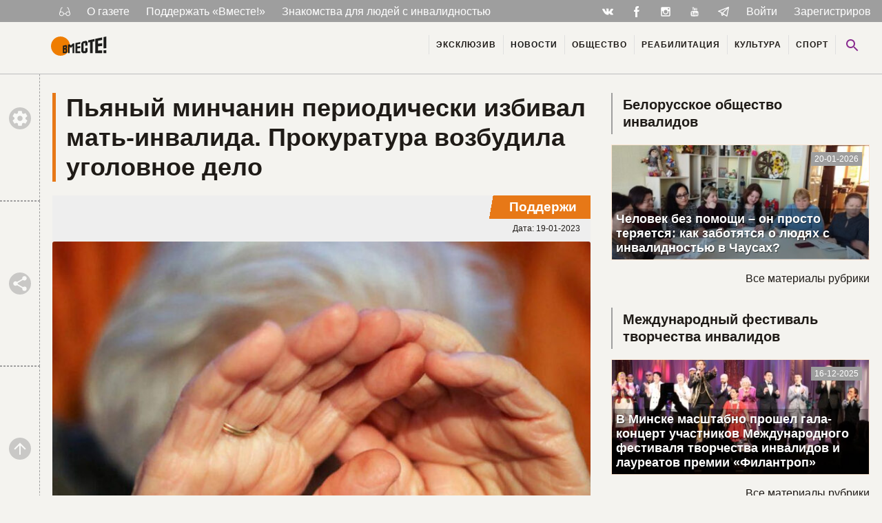

--- FILE ---
content_type: text/html; charset=UTF-8
request_url: https://wmeste.by/pyanyj-minchanin-periodicheski-izbival-mat-invalida-prokuratura-vozbudila-ugolovnoe-delo/
body_size: 17436
content:

<!doctype html>
<html class="no-js no-svg" lang="ru-RU" prefix="og: https://ogp.me/ns#">
<head>
    <meta charset="UTF-8" />

        <meta http-equiv="Content-Type" content="text/html; charset=UTF-8" />
    <meta http-equiv="X-UA-Compatible" content="IE=edge">
    <meta name="viewport" content="width=device-width, initial-scale=1">
    <link rel="pingback" href="https://wmeste.by/wp/xmlrpc.php" />
    <link rel="icon" href="/src/icons/favicon.ico" type="images/x-icon" />
    <link rel="icon" href="/src/icons/favicon.png" type="images/png" />

    

    <script async src="https://www.googletagmanager.com/gtag/js?id=UA-147527512-1"></script>
    <script>
        window.dataLayer = window.dataLayer || [];
        function gtag(){dataLayer.push(arguments);}
        gtag('js', new Date());
        gtag('config', 'UA-147527512-1');
    </script>
    <script type="text/javascript">
/* <![CDATA[ */
(()=>{var e={};e.g=function(){if("object"==typeof globalThis)return globalThis;try{return this||new Function("return this")()}catch(e){if("object"==typeof window)return window}}(),function({ampUrl:n,isCustomizePreview:t,isAmpDevMode:r,noampQueryVarName:o,noampQueryVarValue:s,disabledStorageKey:i,mobileUserAgents:a,regexRegex:c}){if("undefined"==typeof sessionStorage)return;const d=new RegExp(c);if(!a.some((e=>{const n=e.match(d);return!(!n||!new RegExp(n[1],n[2]).test(navigator.userAgent))||navigator.userAgent.includes(e)})))return;e.g.addEventListener("DOMContentLoaded",(()=>{const e=document.getElementById("amp-mobile-version-switcher");if(!e)return;e.hidden=!1;const n=e.querySelector("a[href]");n&&n.addEventListener("click",(()=>{sessionStorage.removeItem(i)}))}));const g=r&&["paired-browsing-non-amp","paired-browsing-amp"].includes(window.name);if(sessionStorage.getItem(i)||t||g)return;const u=new URL(location.href),m=new URL(n);m.hash=u.hash,u.searchParams.has(o)&&s===u.searchParams.get(o)?sessionStorage.setItem(i,"1"):m.href!==u.href&&(window.stop(),location.replace(m.href))}({"ampUrl":"https:\/\/wmeste.by\/pyanyj-minchanin-periodicheski-izbival-mat-invalida-prokuratura-vozbudila-ugolovnoe-delo\/?amp=1","noampQueryVarName":"noamp","noampQueryVarValue":"mobile","disabledStorageKey":"amp_mobile_redirect_disabled","mobileUserAgents":["Mobile","Android","Silk\/","Kindle","BlackBerry","Opera Mini","Opera Mobi"],"regexRegex":"^\\\/((?:.|\\n)+)\\\/([i]*)$","isCustomizePreview":false,"isAmpDevMode":false})})();
/* ]]> */
</script>

<!-- SEO от Rank Math - https://rankmath.com/ -->
<title>Пьяный минчанин периодически избивал мать-инвалида. Прокуратура возбудила уголовное дело &ndash; Газета «Вместе!»</title>
<meta name="description" content="Прокуратура Советского района г. Минска возбудила уголовное дело по факту истязания матери с инвалидностью в отношении 36-летнего мужчины."/>
<meta name="robots" content="follow, index, max-snippet:-1, max-video-preview:-1, max-image-preview:large"/>
<link rel="canonical" href="https://wmeste.by/pyanyj-minchanin-periodicheski-izbival-mat-invalida-prokuratura-vozbudila-ugolovnoe-delo/" />
<meta property="og:locale" content="ru_RU" />
<meta property="og:type" content="article" />
<meta property="og:title" content="Пьяный минчанин периодически избивал мать-инвалида. Прокуратура возбудила уголовное дело &ndash; Газета «Вместе!»" />
<meta property="og:description" content="Прокуратура Советского района г. Минска возбудила уголовное дело по факту истязания матери с инвалидностью в отношении 36-летнего мужчины." />
<meta property="og:url" content="https://wmeste.by/pyanyj-minchanin-periodicheski-izbival-mat-invalida-prokuratura-vozbudila-ugolovnoe-delo/" />
<meta property="og:site_name" content="Газета «Вместе!»" />
<meta property="article:publisher" content="https://www.facebook.com/wmeste.by/" />
<meta property="article:tag" content="Беларусь" />
<meta property="article:tag" content="инвалиды Беларуси" />
<meta property="article:tag" content="инвалиды Беларусь" />
<meta property="article:tag" content="инвалиды Минска" />
<meta property="article:tag" content="Минск" />
<meta property="article:tag" content="уголовное дело" />
<meta property="article:section" content="Новости" />
<meta property="og:updated_time" content="2023-01-19T16:08:20+03:00" />
<meta property="og:image" content="https://wmeste.by/uploads/2021/10/219ba79f5f48bd4842a5841a1e4955fc.jpg" />
<meta property="og:image:secure_url" content="https://wmeste.by/uploads/2021/10/219ba79f5f48bd4842a5841a1e4955fc.jpg" />
<meta property="og:image:width" content="1024" />
<meta property="og:image:height" content="768" />
<meta property="og:image:alt" content="Пьяный минчанин периодически избивал мать-инвалида. Прокуратура возбудила уголовное дело" />
<meta property="og:image:type" content="image/jpeg" />
<meta property="article:published_time" content="2023-01-19T16:05:40+03:00" />
<meta property="article:modified_time" content="2023-01-19T16:08:20+03:00" />
<meta name="twitter:card" content="summary_large_image" />
<meta name="twitter:title" content="Пьяный минчанин периодически избивал мать-инвалида. Прокуратура возбудила уголовное дело &ndash; Газета «Вместе!»" />
<meta name="twitter:description" content="Прокуратура Советского района г. Минска возбудила уголовное дело по факту истязания матери с инвалидностью в отношении 36-летнего мужчины." />
<meta name="twitter:image" content="https://wmeste.by/uploads/2021/10/219ba79f5f48bd4842a5841a1e4955fc.jpg" />
<meta name="twitter:label1" content="Автор" />
<meta name="twitter:data1" content="Elvira" />
<meta name="twitter:label2" content="Время чтения" />
<meta name="twitter:data2" content="Меньше минуты" />
<script type="application/ld+json" class="rank-math-schema">{"@context":"https://schema.org","@graph":[{"@type":"Organization","@id":"https://wmeste.by/#organization","name":"global","sameAs":["https://www.facebook.com/wmeste.by/","https://vk.com/wmeste_gazeta","https://www.instagram.com/wmeste.by/?igshid=em8quq0wxb2z","https://www.youtube.com/channel/UC3RSbKZPf_zpZ_o7qMSKfEw","https://t.me/wmeste_newspaper"],"logo":{"@type":"ImageObject","@id":"https://wmeste.by/#logo","url":"https://wmeste.by/uploads/2023/02/vmeste.jpg","contentUrl":"https://wmeste.by/uploads/2023/02/vmeste.jpg","caption":"\u0413\u0430\u0437\u0435\u0442\u0430 \u00ab\u0412\u043c\u0435\u0441\u0442\u0435!\u00bb","inLanguage":"ru-RU","width":"841","height":"344"}},{"@type":"WebSite","@id":"https://wmeste.by/#website","url":"https://wmeste.by","name":"\u0413\u0430\u0437\u0435\u0442\u0430 \u00ab\u0412\u043c\u0435\u0441\u0442\u0435!\u00bb","alternateName":"\u0415\u0434\u0438\u043d\u0441\u0442\u0432\u0435\u043d\u043d\u0430\u044f \u0433\u0430\u0437\u0435\u0442\u0430 \u0434\u043b\u044f \u043b\u044e\u0434\u0435\u0439 \u0441 \u0438\u043d\u0432\u0430\u043b\u0438\u0434\u043d\u043e\u0441\u0442\u044c\u044e \u0432 \u0411\u0435\u043b\u0430\u0440\u0443\u0441\u0438","publisher":{"@id":"https://wmeste.by/#organization"},"inLanguage":"ru-RU"},{"@type":"ImageObject","@id":"https://wmeste.by/uploads/2021/10/219ba79f5f48bd4842a5841a1e4955fc.jpg","url":"https://wmeste.by/uploads/2021/10/219ba79f5f48bd4842a5841a1e4955fc.jpg","width":"1024","height":"768","inLanguage":"ru-RU"},{"@type":"BreadcrumbList","@id":"https://wmeste.by/pyanyj-minchanin-periodicheski-izbival-mat-invalida-prokuratura-vozbudila-ugolovnoe-delo/#breadcrumb","itemListElement":[{"@type":"ListItem","position":"1","item":{"@id":"https://wmeste.by","name":"\u0413\u043b\u0430\u0432\u043d\u0430\u044f"}},{"@type":"ListItem","position":"2","item":{"@id":"https://wmeste.by/pyanyj-minchanin-periodicheski-izbival-mat-invalida-prokuratura-vozbudila-ugolovnoe-delo/","name":"\u041f\u044c\u044f\u043d\u044b\u0439 \u043c\u0438\u043d\u0447\u0430\u043d\u0438\u043d \u043f\u0435\u0440\u0438\u043e\u0434\u0438\u0447\u0435\u0441\u043a\u0438 \u0438\u0437\u0431\u0438\u0432\u0430\u043b \u043c\u0430\u0442\u044c-\u0438\u043d\u0432\u0430\u043b\u0438\u0434\u0430. \u041f\u0440\u043e\u043a\u0443\u0440\u0430\u0442\u0443\u0440\u0430 \u0432\u043e\u0437\u0431\u0443\u0434\u0438\u043b\u0430 \u0443\u0433\u043e\u043b\u043e\u0432\u043d\u043e\u0435 \u0434\u0435\u043b\u043e"}}]},{"@type":"WebPage","@id":"https://wmeste.by/pyanyj-minchanin-periodicheski-izbival-mat-invalida-prokuratura-vozbudila-ugolovnoe-delo/#webpage","url":"https://wmeste.by/pyanyj-minchanin-periodicheski-izbival-mat-invalida-prokuratura-vozbudila-ugolovnoe-delo/","name":"\u041f\u044c\u044f\u043d\u044b\u0439 \u043c\u0438\u043d\u0447\u0430\u043d\u0438\u043d \u043f\u0435\u0440\u0438\u043e\u0434\u0438\u0447\u0435\u0441\u043a\u0438 \u0438\u0437\u0431\u0438\u0432\u0430\u043b \u043c\u0430\u0442\u044c-\u0438\u043d\u0432\u0430\u043b\u0438\u0434\u0430. \u041f\u0440\u043e\u043a\u0443\u0440\u0430\u0442\u0443\u0440\u0430 \u0432\u043e\u0437\u0431\u0443\u0434\u0438\u043b\u0430 \u0443\u0433\u043e\u043b\u043e\u0432\u043d\u043e\u0435 \u0434\u0435\u043b\u043e &ndash; \u0413\u0430\u0437\u0435\u0442\u0430 \u00ab\u0412\u043c\u0435\u0441\u0442\u0435!\u00bb","datePublished":"2023-01-19T16:05:40+03:00","dateModified":"2023-01-19T16:08:20+03:00","isPartOf":{"@id":"https://wmeste.by/#website"},"primaryImageOfPage":{"@id":"https://wmeste.by/uploads/2021/10/219ba79f5f48bd4842a5841a1e4955fc.jpg"},"inLanguage":"ru-RU","breadcrumb":{"@id":"https://wmeste.by/pyanyj-minchanin-periodicheski-izbival-mat-invalida-prokuratura-vozbudila-ugolovnoe-delo/#breadcrumb"}},{"@type":"Person","@id":"https://wmeste.by/author/elvira/","name":"Elvira","url":"https://wmeste.by/author/elvira/","image":{"@type":"ImageObject","@id":"https://secure.gravatar.com/avatar/4e1a6a463e69e1a32b2cf13e45045468?s=96&amp;d=wp_user_avatar&amp;r=g","url":"https://secure.gravatar.com/avatar/4e1a6a463e69e1a32b2cf13e45045468?s=96&amp;d=wp_user_avatar&amp;r=g","caption":"Elvira","inLanguage":"ru-RU"},"worksFor":{"@id":"https://wmeste.by/#organization"}},{"@type":"BlogPosting","headline":"\u041f\u044c\u044f\u043d\u044b\u0439 \u043c\u0438\u043d\u0447\u0430\u043d\u0438\u043d \u043f\u0435\u0440\u0438\u043e\u0434\u0438\u0447\u0435\u0441\u043a\u0438 \u0438\u0437\u0431\u0438\u0432\u0430\u043b \u043c\u0430\u0442\u044c-\u0438\u043d\u0432\u0430\u043b\u0438\u0434\u0430. \u041f\u0440\u043e\u043a\u0443\u0440\u0430\u0442\u0443\u0440\u0430 \u0432\u043e\u0437\u0431\u0443\u0434\u0438\u043b\u0430 \u0443\u0433\u043e\u043b\u043e\u0432\u043d\u043e\u0435 \u0434\u0435\u043b\u043e &ndash; \u0413\u0430\u0437\u0435\u0442\u0430","datePublished":"2023-01-19T16:05:40+03:00","dateModified":"2023-01-19T16:08:20+03:00","author":{"@id":"https://wmeste.by/author/elvira/","name":"Elvira"},"publisher":{"@id":"https://wmeste.by/#organization"},"description":"\u041f\u0440\u043e\u043a\u0443\u0440\u0430\u0442\u0443\u0440\u0430 \u0421\u043e\u0432\u0435\u0442\u0441\u043a\u043e\u0433\u043e \u0440\u0430\u0439\u043e\u043d\u0430 \u0433. \u041c\u0438\u043d\u0441\u043a\u0430 \u0432\u043e\u0437\u0431\u0443\u0434\u0438\u043b\u0430 \u0443\u0433\u043e\u043b\u043e\u0432\u043d\u043e\u0435 \u0434\u0435\u043b\u043e \u043f\u043e \u0444\u0430\u043a\u0442\u0443 \u0438\u0441\u0442\u044f\u0437\u0430\u043d\u0438\u044f \u043c\u0430\u0442\u0435\u0440\u0438 \u0441 \u0438\u043d\u0432\u0430\u043b\u0438\u0434\u043d\u043e\u0441\u0442\u044c\u044e \u0432 \u043e\u0442\u043d\u043e\u0448\u0435\u043d\u0438\u0438 36-\u043b\u0435\u0442\u043d\u0435\u0433\u043e \u043c\u0443\u0436\u0447\u0438\u043d\u044b.","name":"\u041f\u044c\u044f\u043d\u044b\u0439 \u043c\u0438\u043d\u0447\u0430\u043d\u0438\u043d \u043f\u0435\u0440\u0438\u043e\u0434\u0438\u0447\u0435\u0441\u043a\u0438 \u0438\u0437\u0431\u0438\u0432\u0430\u043b \u043c\u0430\u0442\u044c-\u0438\u043d\u0432\u0430\u043b\u0438\u0434\u0430. \u041f\u0440\u043e\u043a\u0443\u0440\u0430\u0442\u0443\u0440\u0430 \u0432\u043e\u0437\u0431\u0443\u0434\u0438\u043b\u0430 \u0443\u0433\u043e\u043b\u043e\u0432\u043d\u043e\u0435 \u0434\u0435\u043b\u043e &ndash; \u0413\u0430\u0437\u0435\u0442\u0430","@id":"https://wmeste.by/pyanyj-minchanin-periodicheski-izbival-mat-invalida-prokuratura-vozbudila-ugolovnoe-delo/#richSnippet","isPartOf":{"@id":"https://wmeste.by/pyanyj-minchanin-periodicheski-izbival-mat-invalida-prokuratura-vozbudila-ugolovnoe-delo/#webpage"},"image":{"@id":"https://wmeste.by/uploads/2021/10/219ba79f5f48bd4842a5841a1e4955fc.jpg"},"inLanguage":"ru-RU","mainEntityOfPage":{"@id":"https://wmeste.by/pyanyj-minchanin-periodicheski-izbival-mat-invalida-prokuratura-vozbudila-ugolovnoe-delo/#webpage"}}]}</script>
<!-- /Rank Math WordPress SEO плагин -->

<link rel="alternate" type="application/rss+xml" title="Газета «Вместе!» &raquo; Лента" href="https://wmeste.by/feed/" />
<link rel="alternate" type="application/rss+xml" title="Газета «Вместе!» &raquo; Лента комментариев" href="https://wmeste.by/comments/feed/" />
<link rel="alternate" type="application/rss+xml" title="Газета «Вместе!» &raquo; Лента комментариев к &laquo;Пьяный минчанин периодически избивал мать-инвалида. Прокуратура возбудила уголовное дело&raquo;" href="https://wmeste.by/pyanyj-minchanin-periodicheski-izbival-mat-invalida-prokuratura-vozbudila-ugolovnoe-delo/feed/" />
<link rel='stylesheet' id='dashicons-css' href='https://wmeste.by/wp/wp-includes/css/dashicons.min.css?ver=6.6.4' type='text/css' media='all' />
<link rel='stylesheet' id='post-views-counter-frontend-css' href='https://wmeste.by/modules/post-views-counter/css/frontend.css?ver=1.7.3' type='text/css' media='all' />
<link rel='stylesheet' id='wmeste-style-css' href='https://wmeste.by/resources/themes/jb4wm/static/css/all.css?ver=4290150249' type='text/css' media='all' />
<link rel='stylesheet' id='jln_filter_search-css-css' href='https://wmeste.by/modules/jln_filter_search/css/jln_filter_search.css?ver=1769098890' type='text/css' media='all' />
<script type="text/javascript" src="https://wmeste.by/wp/wp-includes/js/jquery/jquery.min.js?ver=3.7.1" id="jquery-core-js"></script>
<script type="text/javascript" src="https://wmeste.by/wp/wp-includes/js/jquery/jquery-migrate.min.js?ver=3.4.1" id="jquery-migrate-js"></script>
<script type="text/javascript" src="https://cdn.jsdelivr.net/npm/vue@2" id="jln_filter_search-vue-js-js"></script>
<link rel="alternate" type="text/html" media="only screen and (max-width: 640px)" href="https://wmeste.by/pyanyj-minchanin-periodicheski-izbival-mat-invalida-prokuratura-vozbudila-ugolovnoe-delo/?amp=1">        <!-- Yandex Native Ads -->
        <script>window.yaContextCb=window.yaContextCb||[]</script>
        <script src="https://yandex.ru/ads/system/context.js" async></script>
    <style>#amp-mobile-version-switcher{left:0;position:absolute;width:100%;z-index:100}#amp-mobile-version-switcher>a{background-color:#444;border:0;color:#eaeaea;display:block;font-family:-apple-system,BlinkMacSystemFont,Segoe UI,Roboto,Oxygen-Sans,Ubuntu,Cantarell,Helvetica Neue,sans-serif;font-size:16px;font-weight:600;padding:15px 0;text-align:center;-webkit-text-decoration:none;text-decoration:none}#amp-mobile-version-switcher>a:active,#amp-mobile-version-switcher>a:focus,#amp-mobile-version-switcher>a:hover{-webkit-text-decoration:underline;text-decoration:underline}</style>
			</head>

	<body class="post-template-default single single-post postid-99226 single-format-standard"
		  data-ajax-url="https://wmeste.by/resources/themes/jb4wm/ajax.php"
		  data-ajax-nonce="2b365febc0"
		  data-wrapped111="1" >

		
		<div class="svg-base" data-hidden="1">
			<svg xmlns="http://www.w3.org/2000/svg" xmlns:xlink="http://www.w3.org/1999/xlink"><symbol viewBox="0 0 48 48" id="ic-accessible" xmlns="http://www.w3.org/2000/svg"><circle cx="24" cy="8" r="4"/><path d="M38 26v-4c-3.07.04-6.18-1.5-8.14-3.67l-2.59-2.86c-.35-.38-.77-.68-1.22-.91-.02-.01-.03-.02-.04-.03h-.02c-.69-.4-1.51-.6-2.38-.51-2.08.2-3.61 2.07-3.61 4.16V30c0 2.21 1.79 4 4 4h10v10h4V33c0-2.21-1.79-4-4-4h-6v-6.9c2.58 2.13 6.49 3.89 10 3.9zM25.65 36A5.99 5.99 0 0120 40c-3.31 0-6-2.69-6-6a5.99 5.99 0 014-5.65V24.2c-4.56.93-8 4.96-8 9.8 0 5.52 4.48 10 10 10 4.84 0 8.87-3.44 9.8-8h-4.15z"/></symbol><symbol viewBox="0 0 48 48" id="ic-camera" xmlns="http://www.w3.org/2000/svg"><circle cx="24" cy="24" r="6.4"/><path d="M18 4l-3.66 4H8c-2.21 0-4 1.79-4 4v24c0 2.21 1.79 4 4 4h32c2.21 0 4-1.79 4-4V12c0-2.21-1.79-4-4-4h-6.34L30 4H18zm6 30c-5.52 0-10-4.48-10-10s4.48-10 10-10 10 4.48 10 10-4.48 10-10 10z"/></symbol><symbol viewBox="0 0 48 48" id="ic-city" xmlns="http://www.w3.org/2000/svg"><path d="M30 22V10l-6-6-6 6v4H6v28h36V22H30zM14 38h-4v-4h4v4zm0-8h-4v-4h4v4zm0-8h-4v-4h4v4zm12 16h-4v-4h4v4zm0-8h-4v-4h4v4zm0-8h-4v-4h4v4zm0-8h-4v-4h4v4zm12 24h-4v-4h4v4zm0-8h-4v-4h4v4z"/></symbol><symbol viewBox="0 0 512 512" id="ic-fb" xmlns="http://www.w3.org/2000/svg"><path d="M288 176v-64c0-17.664 14.336-32 32-32h32V0h-64c-53.024 0-96 42.976-96 96v80h-64v80h64v256h96V256h64l32-80h-96z"/></symbol><symbol viewBox="0 0 48 48" id="ic-heart" xmlns="http://www.w3.org/2000/svg"><path d="M24 42.7l-2.9-2.63C10.8 30.72 4 24.55 4 17 4 10.83 8.83 6 15 6c3.48 0 6.82 1.62 9 4.17C26.18 7.62 29.52 6 33 6c6.17 0 11 4.83 11 11 0 7.55-6.8 13.72-17.1 23.07L24 42.7z"/></symbol><symbol viewBox="0 0 24 24" id="ic-ig" xmlns="http://www.w3.org/2000/svg"><path d="M20 6.5c0 .28-.22.5-.5.5h-2c-.28 0-.5-.22-.5-.5v-2c0-.28.22-.5.5-.5h2c.28 0 .5.22.5.5M4.5 20c-.28 0-.5-.22-.5-.5V11h2.09c-.06.32-.09.66-.09 1 0 3.31 2.69 6 6 6s6-2.69 6-6c0-.34-.04-.68-.09-1H20v8.5c0 .28-.22.5-.5.5M12 8c2.21 0 4 1.79 4 4s-1.79 4-4 4-4-1.79-4-4 1.79-4 4-4m8-6H4c-1.11 0-2 .89-2 2v16c0 1.1.9 2 2 2h16c1.1 0 2-.9 2-2V4a2 2 0 00-2-2z"/></symbol><symbol viewBox="0 0 48 48" id="ic-keyboard_left" xmlns="http://www.w3.org/2000/svg"><path d="M30.83 32.67l-9.17-9.17 9.17-9.17L28 11.5l-12 12 12 12z"/></symbol><symbol viewBox="0 0 48 48" id="ic-keyboard_right" xmlns="http://www.w3.org/2000/svg"><path d="M17.17 32.92l9.17-9.17-9.17-9.17L20 11.75l12 12-12 12z"/></symbol><symbol viewBox="0 0 48 48" id="ic-library" xmlns="http://www.w3.org/2000/svg"><path d="M8 12H4v28c0 2.21 1.79 4 4 4h28v-4H8V12zm32-8H16c-2.21 0-4 1.79-4 4v24c0 2.21 1.79 4 4 4h24c2.21 0 4-1.79 4-4V8c0-2.21-1.79-4-4-4zm-2 18H18v-4h20v4zm-8 8H18v-4h12v4zm8-16H18v-4h20v4z"/></symbol><symbol viewBox="0 0 802.024 275.717" id="ic-logo-font" xmlns="http://www.w3.org/2000/svg"><defs><clipPath id="ja" clipPathUnits="userSpaceOnUse"><path d="M0 595.28h841.89V0H0z"/></clipPath></defs><g clip-path="url(#ja)" transform="matrix(1.33333 0 0 -1.33333 -160.248 651.008)"><path d="M500.68 441.866l15.591-12.335v-38.159l-23.957-3.037v29.932l-19.58-3.422V331.51l19.58.766v30.914l23.957 2.07V325.41l-15.53-15.53h-36.229l-15.15 15.151v91.166l15.15 18.076zm-236.91-94.89v-23.079c5.097 0 8.487.73 14.565.73v23.74zm0 31.156V361.69l14.565 1.93v16.802c-5.933-.712-8.839-1.115-14.566-2.29m-15.148 10.83l35.284 7.406 10.364-8.195v-22.242l-7.287-8.708 7.287-7.178v-29.834l-10.329-10.33h-35.319zm322.443 43.078V309.881h-26.899v117.455l-19.918-3.483v22.96l67.835 14.237v-25.334zm29.426 30.774l74.01 15.535v-28.234l-44.13-7.714v-32.067l44.13 5.845v-30.013l-44.13-4.21v-44.598l44.13 1.632v-29.109h-74.01zm88.172 18.507V360.554l33.042 2.066v125.636zm0-141.815v-29.625h33.042v30.841zM372.91 309.881h-19.548v74.653l-16.273-18.695-15.432 14.621v-70.579h-17.55v90.727l17.55 3.684 15.392-12.589 16.248 19.23 19.613 4.12zm12.253 107.74l51.963 10.906v-19.902l-30.984-5.413V380.58l30.984 4.117v-21.18l-30.984-2.957V329.1l30.984 1.144v-20.363h-51.963z" fill="#1d1d1b" fill-rule="evenodd"/></g></symbol><symbol viewBox="0 0 48 48" id="ic-people" xmlns="http://www.w3.org/2000/svg"><path d="M32 22c3.31 0 5.98-2.69 5.98-6s-2.67-6-5.98-6c-3.31 0-6 2.69-6 6s2.69 6 6 6zm-16 0c3.31 0 5.98-2.69 5.98-6s-2.67-6-5.98-6c-3.31 0-6 2.69-6 6s2.69 6 6 6zm0 4c-4.67 0-14 2.34-14 7v5h28v-5c0-4.66-9.33-7-14-7zm16 0c-.58 0-1.23.04-1.93.11C32.39 27.78 34 30.03 34 33v5h12v-5c0-4.66-9.33-7-14-7z"/></symbol><symbol viewBox="0 0 48 48" id="ic-search" xmlns="http://www.w3.org/2000/svg"><path d="M31 28h-1.59l-.55-.55C30.82 25.18 32 22.23 32 19c0-7.18-5.82-13-13-13S6 11.82 6 19s5.82 13 13 13c3.23 0 6.18-1.18 8.45-3.13l.55.55V31l10 9.98L40.98 38 31 28zm-12 0a9 9 0 11.001-18.001A9 9 0 0119 28z"/></symbol><symbol viewBox="0 0 48 48" id="ic-settings" xmlns="http://www.w3.org/2000/svg"><path d="M38.86 25.95c.08-.64.14-1.29.14-1.95s-.06-1.31-.14-1.95l4.23-3.31c.38-.3.49-.84.24-1.28l-4-6.93c-.25-.43-.77-.61-1.22-.43l-4.98 2.01c-1.03-.79-2.16-1.46-3.38-1.97L29 4.84c-.09-.47-.5-.84-1-.84h-8c-.5 0-.91.37-.99.84l-.75 5.3a14.8 14.8 0 00-3.38 1.97L9.9 10.1a1 1 0 00-1.22.43l-4 6.93c-.25.43-.14.97.24 1.28l4.22 3.31C9.06 22.69 9 23.34 9 24s.06 1.31.14 1.95l-4.22 3.31c-.38.3-.49.84-.24 1.28l4 6.93c.25.43.77.61 1.22.43l4.98-2.01c1.03.79 2.16 1.46 3.38 1.97l.75 5.3c.08.47.49.84.99.84h8c.5 0 .91-.37.99-.84l.75-5.3a14.8 14.8 0 003.38-1.97l4.98 2.01a1 1 0 001.22-.43l4-6.93c.25-.43.14-.97-.24-1.28l-4.22-3.31zM24 31c-3.87 0-7-3.13-7-7s3.13-7 7-7 7 3.13 7 7-3.13 7-7 7z"/></symbol><symbol viewBox="0 0 48 48" id="ic-share" xmlns="http://www.w3.org/2000/svg"><path d="M36 32.17c-1.52 0-2.89.59-3.93 1.54L17.82 25.4c.11-.45.18-.92.18-1.4s-.07-.95-.18-1.4l14.1-8.23c1.07 1 2.5 1.62 4.08 1.62 3.31 0 6-2.69 6-6s-2.69-6-6-6-6 2.69-6 6c0 .48.07.95.18 1.4l-14.1 8.23c-1.07-1-2.5-1.62-4.08-1.62-3.31 0-6 2.69-6 6s2.69 6 6 6c1.58 0 3.01-.62 4.08-1.62l14.25 8.31c-.1.42-.16.86-.16 1.31A5.83 5.83 0 1036 32.17z"/></symbol><symbol viewBox="0 0 189.473 189.473" id="ic-telegram" xmlns="http://www.w3.org/2000/svg"><path d="M152.531 179.476c-1.48 0-2.95-.438-4.211-1.293l-47.641-32.316-25.552 18.386a7.502 7.502 0 01-11.633-4.174l-12.83-48.622L4.821 93.928a7.501 7.501 0 01-.094-13.975l174.312-69.36a7.503 7.503 0 0110.282 8.408L159.898 173.38a7.499 7.499 0 01-7.367 6.096zm-47.669-48.897l42.437 28.785L170.193 39.24l-82.687 79.566 17.156 11.638c.069.043.135.089.2.135zm-35.327-6.401l5.682 21.53 12.242-8.809-16.03-10.874a7.478 7.478 0 01-1.894-1.847zM28.136 86.782l31.478 12.035a7.5 7.5 0 014.573 5.092l3.992 15.129a7.504 7.504 0 012.259-4.624L149.227 38.6 28.136 86.782z"/></symbol><symbol viewBox="0 0 48 48" id="ic-textsms" xmlns="http://www.w3.org/2000/svg"><path d="M40 4H8C5.79 4 4.02 5.79 4.02 8L4 44l8-8h28c2.21 0 4-1.79 4-4V8c0-2.21-1.79-4-4-4zM18 22h-4v-4h4v4zm8 0h-4v-4h4v4zm8 0h-4v-4h4v4z"/></symbol><symbol viewBox="0 0 512 512" id="ic-tw" xmlns="http://www.w3.org/2000/svg"><path d="M384 384H256c-35.296 0-64-28.704-64-64v-32h192c35.328 0 64-28.672 64-64s-28.672-64-64-64H192V64c0-35.328-28.672-64-64-64S64 28.672 64 64v256c0 105.888 86.112 192 192 192h128c35.328 0 64-28.672 64-64s-28.672-64-64-64z"/></symbol><symbol viewBox="0 0 48 48" id="ic-up" xmlns="http://www.w3.org/2000/svg"><path d="M8 24l2.83 2.83L22 15.66V40h4V15.66l11.17 11.17L40 24 24 8 8 24z"/></symbol><symbol viewBox="0 0 511.962 511.962" id="ic-vk" xmlns="http://www.w3.org/2000/svg"><path d="M507.399 370.471c-1.376-2.304-9.888-20.8-50.848-58.816-42.88-39.808-37.12-33.344 14.528-102.176 31.456-41.92 44.032-67.52 40.096-78.464-3.744-10.432-26.88-7.68-26.88-7.68l-76.928.448s-5.696-.768-9.952 1.76c-4.128 2.496-6.784 8.256-6.784 8.256s-12.192 32.448-28.448 60.032c-34.272 58.208-48 61.28-53.6 57.664-13.024-8.416-9.76-33.856-9.76-51.904 0-56.416 8.544-79.936-16.672-86.016-8.384-2.016-14.528-3.36-35.936-3.584-27.456-.288-50.72.096-63.872 6.528-8.768 4.288-15.52 13.856-11.392 14.4 5.088.672 16.608 3.104 22.72 11.424 7.904 10.72 7.616 34.848 7.616 34.848s4.544 66.4-10.592 74.656c-10.4 5.664-24.64-5.888-55.2-58.72-15.648-27.04-27.488-56.96-27.488-56.96s-2.272-5.568-6.336-8.544c-4.928-3.616-11.84-4.768-11.84-4.768l-73.152.448s-10.976.32-15.008 5.088c-3.584 4.256-.288 13.024-.288 13.024s57.28 133.984 122.112 201.536c59.488 61.92 127.008 57.856 127.008 57.856h30.592s9.248-1.024 13.952-6.112c4.352-4.672 4.192-13.44 4.192-13.44s-.608-41.056 18.464-47.104c18.784-5.952 42.912 39.68 68.48 57.248 19.328 13.28 34.016 10.368 34.016 10.368l68.384-.96s35.776-2.208 18.816-30.336z"/></symbol><symbol id="ic-yt" xml:space="preserve" viewBox="0 0 480 480" xmlns="http://www.w3.org/2000/svg"><defs id="tdefs3394"><clipPath clipPathUnits="userSpaceOnUse" id="tclipPath3404"><path d="M0 48h48V0H0v48z" id="tpath3406"/></clipPath><clipPath clipPathUnits="userSpaceOnUse" id="tclipPath3416"><path d="M0 48h48V0H0v48z" id="tpath3418"/></clipPath><clipPath clipPathUnits="userSpaceOnUse" id="tclipPath3426"><path d="M0 48h48V0H0v48z" id="tpath3428"/></clipPath><clipPath clipPathUnits="userSpaceOnUse" id="tclipPath3434"><path d="M0 48h48V0H0v48z" id="tpath3436"/></clipPath><clipPath clipPathUnits="userSpaceOnUse" id="tclipPath3442"><path d="M0 48h48V0H0v48z" id="tpath3444"/></clipPath><clipPath clipPathUnits="userSpaceOnUse" id="tclipPath3446"><path d="M0 48h48V0H0v48z" id="tpath3448"/></clipPath><clipPath clipPathUnits="userSpaceOnUse" id="tclipPath3450"><path d="M48 48H0V0h48v48z" id="tpath3452"/></clipPath><clipPath clipPathUnits="userSpaceOnUse" id="tclipPath3658"><path d="M0 48h48V0H0v48z" id="tpath3660"/></clipPath><clipPath clipPathUnits="userSpaceOnUse" id="tclipPath3668"><path d="M0 48h48V0H0v48z" id="tpath3670"/></clipPath><clipPath clipPathUnits="userSpaceOnUse" id="tclipPath3676"><path d="M0 48h48V0H0v48z" id="tpath3678"/></clipPath><clipPath clipPathUnits="userSpaceOnUse" id="tclipPath3680"><path d="M0 0h48v48H0V0z" id="tpath3682"/></clipPath></defs><g id="tg3398" transform="matrix(1.25 0 0 -1.25 0 480)"><g id="tg4017" transform="matrix(5.10251 0 0 -5.09194 8.938 375.706)"><path id="tpath4019" d="M35.1 31.3c6.3.2 11.8.3 17.2.5 1.2 0 2.5.1 3.7.4 3.2.7 4.6 3.1 5.1 6 .4 2.9.7 5.8.7 8.6 0 4.3-.2 8.6-.5 12.8-.1 1.3-.5 2.6-1 3.7-1.2 2.7-3.6 3.6-6.3 3.7-7.5.2-14.9.4-22.4.5-4.3 0-8.6-.3-12.9-.4-1.1 0-2.1-.2-3.2-.5-2-.5-3.4-1.8-4.2-3.8-1-2.5-1.1-5.1-1.2-7.7-.1-4.6 0-9.2.2-13.8.1-1.6.4-3.2.8-4.7.9-3 3.1-4.6 6.2-4.8 6.3 0 12.5-.3 17.8-.5zm4.7 28.2c.6.5 1.2.9 1.8 1.3 1.9 1 3.8.1 4.2-2 .1-.7.2-1.4.2-2.1v-8.8c0-.8-.1-1.6-.3-2.3-.6-2.5-2.7-3.2-4.8-1.7-.4.3-.7.6-1.2 1v-7.3h-3.1v23.2h3.2c-.1-.4-.1-.8 0-1.3zm-5.9 1.3V43.4h-3.3v12.2c0 .9-.3 1.5-.9 1.9-.3.3-.9.5-1.2.4-.3-.1-.5-.7-.5-1.1V44.4v-1h-3.3V58c0 .4.1.9.2 1.3.4 1.5 1.5 2.2 3 1.7.6-.2 1.2-.6 1.8-1 .3-.2.6-.5 1-.9v1.7h3.2zm23.7-8.1c0-1.7.1-3.4 0-5-.2-2.7-2-4.4-4.5-4.6-2.6-.1-4.7 1.4-4.9 4.1-.3 3.3-.3 6.7 0 10 .3 3 3.1 4.5 6.1 3.8 2.5-.6 4-3.5 3.2-6.2h-3.2c0 .8 0 1.5-.1 2.1-.1.7-.5 1.2-1.3 1.2-.7 0-1.3-.4-1.4-1.1-.1-1.4-.2-2.9-.3-4.4 2.3.1 4.3.1 6.4.1zM25.2 40.9v-3.3H14.3v3.3h3.6v19.9h3.6V40.9h3.7z"/><g id="tg4021"><path id="tpath4023" d="M46.4 10.7v13.7c0 .4.2 1 .5 1.1.3.1.8-.1 1.1-.3.7-.5 1-1.1 1-2.1-.1-4.1 0-8.2 0-12.3h3.2v17.4H49v-1.7l-.7.7c-.5.4-1 .9-1.6 1.1-1.6.8-3 0-3.4-1.7-.1-.3-.2-.7-.2-1V10.9c1.1-.2 2.1-.2 3.3-.2z"/><path id="tpath4025" d="M19.8 4.7H23c.2 0 .5.4.6.6.7 2.5 1.4 5 2 7.5 0 .2.1.3.3.5.4-1.6.8-3.1 1.3-4.7l.9-3.3c.1-.2.4-.5.7-.6 1-.1 2 0 3.2 0l-.3.9c-1.3 4.1-2.6 8.3-3.9 12.4-.1.4-.2.9-.2 1.4v8.7h-3.5c0-1.3-.1-2.6 0-3.8.3-4-.5-7.8-1.8-11.5-.9-2.7-1.7-5.3-2.5-8.1z"/><path id="tpath4027" d="M40.7 19.6c-.1 1.7 0 3.4-.3 5.1-.3 2.3-2.2 3.8-4.6 3.8-2.3 0-4.1-1.5-4.5-3.8-.2-1-.2-2-.2-3 0-2.4-.1-4.9.2-7.3.3-2.6 2-3.9 4.5-3.9s4.1 1.4 4.6 3.9c0 .3.1.5.1.8.1 1.4.1 2.9.2 4.4-.1 0 0 0 0 0zm-6.1-.2v4.2c0 .4 0 .8.2 1.1.3.4.8.8 1.1.8.4 0 .9-.4 1.2-.8.2-.3.2-.8.2-1.2v-7.1c0-.6 0-1.3-.1-1.9-.1-.6-.6-1-1.3-1-.7 0-1.1.3-1.3 1-.1.3-.1.6-.1.9 0 1.3.1 2.6.1 4z"/></g><path id="tpath4029" d="M40.4 52.2v-4.6c0-.8.6-1.4 1.5-1.4.8 0 1.2.4 1.2 1.1 0 .5.1 1 .1 1.5v7.3c0 .4-.1.8-.1 1.1-.1.6-.6 1-1.2 1-.8-.1-1.5-.6-1.5-1.3-.1-1.6-.1-3.2 0-4.7z"/><path id="tpath4031" d="M54 50h-3c.1-1 .1-2 .2-3 .1-.7.7-.9 1.3-.9.6 0 1.1.2 1.2.9.2 1 .3 1.9.3 3z"/></g></g><style id="tstyle3999" type="text/css"/></symbol><symbol viewBox="0 0 802.024 275.717" id="wm-logo" xmlns="http://www.w3.org/2000/svg"><defs><clipPath id="ua" clipPathUnits="userSpaceOnUse"><path d="M0 595.28h841.89V0H0z"/></clipPath></defs><g clip-path="url(#ua)" transform="matrix(1.33333 0 0 -1.33333 -160.248 651.008)"><path d="M223.38 487.857c56.993 0 103.194-46.202 103.194-103.194 0-56.993-46.201-103.195-103.194-103.195S120.186 327.67 120.186 384.663c0 56.992 46.2 103.194 103.194 103.194" fill="#ef7d00" fill-rule="evenodd"/><path d="M500.68 441.866l15.591-12.335v-38.159l-23.957-3.037v29.932l-19.58-3.422V331.51l19.58.766v30.914l23.957 2.07V325.41l-15.53-15.53h-36.229l-15.15 15.151v91.166l15.15 18.076zm-236.91-94.89v-23.079c5.097 0 8.487.73 14.565.73v23.74zm0 31.156V361.69l14.565 1.93v16.802c-5.933-.712-8.839-1.115-14.566-2.29m-15.148 10.83l35.284 7.406 10.364-8.195v-22.242l-7.287-8.708 7.287-7.178v-29.834l-10.329-10.33h-35.319zm322.443 43.078V309.881h-26.899v117.455l-19.918-3.483v22.96l67.835 14.237v-25.334zm29.426 30.774l74.01 15.535v-28.234l-44.13-7.714v-32.067l44.13 5.845v-30.013l-44.13-4.21v-44.598l44.13 1.632v-29.109h-74.01zm88.172 18.507V360.554l33.042 2.066v125.636zm0-141.815v-29.625h33.042v30.841zM372.91 309.881h-19.548v74.653l-16.273-18.695-15.432 14.621v-70.579h-17.55v90.727l17.55 3.684 15.392-12.589 16.248 19.23 19.613 4.12zm12.253 107.74l51.963 10.906v-19.902l-30.984-5.413V380.58l30.984 4.117v-21.18l-30.984-2.957V329.1l30.984 1.144v-20.363h-51.963z" fill="#1d1d1b" fill-rule="evenodd"/></g></symbol></svg>

		</div>

		<div class="wrap">

							<nav class="navbar navbar-expand navbar-top" id="topNav">
					<div class="container">
						<a class="navbar-a" href="artykul.html" data-toggle="modal" data-target="#mSettings" title="Настройки отображения">
							<svg class="ic is-glasses" version="1.1" id="Capa_1" xmlns="http://www.w3.org/2000/svg" xmlns:xlink="http://www.w3.org/1999/xlink" x="0px" y="0px"
								 viewBox="0 0 487.803 487.803" style="enable-background:new 0 0 487.803 487.803;" xml:space="preserve">
								<g>
									<path d="M480.6,296.133L416,91.033c-9.1-29.9-40.9-46.8-70.8-37.7c-7.1,2.2-11.2,9.7-9,16.8s9.7,11.2,16.8,9
										c15.7-4.8,32.3,4.1,37.1,19.8v0.1l46.2,146.9c-14.7-8.3-31.6-13-49.6-13c-51.8,0-94.6,39.2-100.4,89.4h-85
										c-6.6-49.4-49-87.6-100.2-87.6c-18.1,0-35.1,4.8-49.8,13.1l46.8-148.8v-0.1c4.8-15.7,21.4-24.6,37.1-19.8c7.1,2.2,14.7-1.9,16.8-9
										c2.2-7.1-1.9-14.7-9-16.8c-29.9-9.1-61.6,7.8-70.8,37.7l-64.4,205.3c-0.2,0.6-0.3,1.1-0.4,1.7c-4.7,11.7-7.4,24.5-7.4,37.8
										c0,55.7,45.4,101.1,101.1,101.1c51.2,0,93.6-38.2,100.2-87.6h85.5c7.4,48.5,49.4,85.8,99.9,85.8c55.7,0,101.1-45.4,101.1-101.1
										C487.9,320.633,485.3,307.833,480.6,296.133z M101.2,409.933c-40.9,0-74.1-33.2-74.1-74.1s33.2-74.1,74.1-74.1s74.1,33.2,74.1,74.1
										S142,409.933,101.2,409.933z M386.8,408.133c-40.9,0-74.1-33.2-74.1-74.1s33.3-74.1,74.1-74.1s74.1,33.2,74.1,74.1
										S427.7,408.133,386.8,408.133z"/>
								</g>
							</svg>
													</a>

						<ul class="nav navbar-nav navbar-nav">
															<li class="nav-item  menu-item menu-item-type-custom menu-item-object-custom menu-item-100353">
									<a class="nav-link" href="https://wmeste.by/about/">О газете</a>
								</li>
															<li class="nav-item  menu-item menu-item-type-post_type menu-item-object-page menu-item-25974">
									<a class="nav-link" href="https://wmeste.by/redaktsiya/">Поддержать «Вместе!»</a>
								</li>
															<li class="nav-item  menu-item menu-item-type-post_type menu-item-object-page menu-item-31096">
									<a class="nav-link" href="https://wmeste.by/dates-page/">Знакомства для людей с инвалидностью</a>
								</li>
															<li class="nav-item  menu-item menu-item-type-post_type menu-item-object-page menu-item-28962">
									<a class="nav-link" href="https://wmeste.by/reklamodatelyam/">Рекламодателям</a>
								</li>
															<li class="nav-item  menu-item menu-item-type-custom menu-item-object-custom menu-item-home menu-item-100352">
									<a class="nav-link" href="https://wmeste.by">Главная</a>
								</li>
													</ul>

						<ul class="navbar-nav navbar-social flex-row ml-md-auto d-none d-md-flex">
															<li class="nav-item">
									<a class="nav-link" href="https://vk.com/wmeste_gazeta">
										<svg class="ic ic-vk-dims">
                        <use xlink:href="#ic-vk"></use>
                    </svg>
									</a>
								</li>
							
															<li class="nav-item">
									<a class="nav-link" href="https://www.facebook.com/wmeste.by/">
										<svg class="ic ic-fb-dims">
                        <use xlink:href="#ic-fb"></use>
                    </svg>
									</a>
								</li>
							
															<li class="nav-item">
									<a class="nav-link" href="https://www.instagram.com/wmeste.by/?igshid=em8quq0wxb2z">
										<svg class="ic ic-ig-dims">
                        <use xlink:href="#ic-ig"></use>
                    </svg>
									</a>
								</li>
							
							
															<li class="nav-item">
									<a class="nav-link" href="https://www.youtube.com/channel/UC3RSbKZPf_zpZ_o7qMSKfEw?disable_polymer=true">
										<svg class="ic ic-yt-dims">
                        <use xlink:href="#ic-yt"></use>
                    </svg>
									</a>
								</li>
							
															<li class="nav-item">
									<a class="nav-link" href="https://t.me/wmeste_newspaper">
										<svg class="ic ic-telegram-dims">
                        <use xlink:href="#ic-telegram"></use>
                    </svg>
									</a>
								</li>
							
															<li class="nav-item">
									<a class="nav-link" href="/login.php">
										Войти
									</a>
								</li>
								<li class="nav-item">
									<a class="nav-link" href="/register.php">
										Зарегистрироваться
									</a>
								</li>
													</ul>
					</div>
				</nav>
			
			<nav class="navbar navbar-light bg-light navbar-expand-lg fixed-top tabulated" id="mainNav">
				<div class="container">
					<a class="navbar-brand" href="https://wmeste.by/">
						<img src="https://wmeste.by/resources/themes/jb4wm/img/Logo.svg" alt="Лого газеты Вместе"/>
					</a>

					<button class="navbar-toggler"
							data-toggle="collapse"
							data-target="#navbarResponsive"
							aria-controls="navbarResponsive"
							aria-expanded="false"
							aria-label="Навигация">
						<span class="menu-ic-line"></span>
						<span class="menu-ic-line"></span>
						<span class="menu-ic-line"></span>
					</button>

					<div class="collapse navbar-collapse" id="navbarResponsive">
						<ul id="menu-menumain" class="nav navbar-nav ml-auto navbar-right"><li id="menu-item-35707" class="menu-item menu-item-type-taxonomy menu-item-object-category menu-item-35707 nav-item"><a href="https://wmeste.by/category/eksklyuziv/" class="nav-link">Эксклюзив</a></li>
<li id="menu-item-25863" class="menu-item menu-item-type-taxonomy menu-item-object-category current-post-ancestor current-menu-parent current-post-parent menu-item-25863 nav-item active"><a href="https://wmeste.by/category/novosti/" class="nav-link">Новости</a></li>
<li id="menu-item-25979" class="menu-item menu-item-type-taxonomy menu-item-object-category menu-item-25979 nav-item"><a href="https://wmeste.by/category/obshhestvo/" class="nav-link">Общество</a></li>
<li id="menu-item-25977" class="menu-item menu-item-type-taxonomy menu-item-object-category menu-item-25977 nav-item"><a href="https://wmeste.by/category/reabilitatsiya/" class="nav-link">Реабилитация</a></li>
<li id="menu-item-25976" class="menu-item menu-item-type-taxonomy menu-item-object-category menu-item-25976 nav-item"><a href="https://wmeste.by/category/kultura/" class="nav-link">Культура</a></li>
<li id="menu-item-25981" class="menu-item menu-item-type-taxonomy menu-item-object-category menu-item-25981 nav-item"><a href="https://wmeste.by/category/sport/" class="nav-link">Спорт</a></li>
</ul>

						<a class="search-link go-search"
						   data-toggle="modal"
						   data-target="#mSearch" href="#">
							<svg class="ic ic-search-dims">
                        <use xlink:href="#ic-search"></use>
                    </svg>
						</a>
					</div>

					<p class="site-slogan">
						
					</p>
				</div>
			</nav>

			<section id="content" role="main" class="content-wrapper pg-top">
				<div class="wrapper">
					<div class="container content-wrapper">
    <div class="row">
        <div class="col-md-6 col-lg-8">
            <div class="col-content article-content">
                <article class="art post-type-post">
                    <header>
                        <h1 class="title article-h1">Пьяный минчанин периодически избивал мать-инвалида. Прокуратура возбудила уголовное дело</h1>
                                            </header>

                    <p class="support-line">
                        <a href="http://wmeste.by/?page_id=28154"
                           title="Будем благодарны за поддержку"
                           class="support-link">Поддержи</a>
                    </p>

                    <div class="body">
                        <div class="meta">
                            <div class="row">
                                <div class="col-md-6 text-left">
                                        
                                                        </div>

                                <div class="col-md-6 text-right">
                                    <p class="date post-date">
    Дата:
    <time>19-01-2023</time>
</p>
                                                                    </div>
                            </div>
                        </div>

                                                    <div class="image post-image">
                                <img src="[data-uri]"
                                     data-src="https://wmeste.by/uploads/2021/10/219ba79f5f48bd4842a5841a1e4955fc-768x576.jpg"
                                     class="img-fluid" alt=""/>
                            </div>
                        
                        <div class="article-body">
                            <p><strong>Прокуратура Советского района г. Минска возбудила уголовное дело по факту истязания матери с инвалидностью в отношении 36-летнего мужчины. Об этом сообщила служба информации прокуратуры Минска.</strong></p>
<p style="font-weight: 400;">Минчанин, будучи в нетрезвом состоянии, в прошлом году дважды (в октябре и ноябре) не менее трех раз нанес проживающей с ним 60-летней матери удары, в том числе ножом. Пенсионерка имеет инвалидность второй группы.</p>
<p style="font-weight: 400;">В холе проверки было выяснено, что между матерью и сыном периодически случались конфликты на почве злоупотребления последним спиртными напитками. Однако потерпевшая от написания заявления в правоохранительные органы отказалась, опасаясь мести со стороны сына.</p>
<p style="font-weight: 400;">По результатам проверки прокуратура возбудила уголовное дело без заявления потерпевшей.</p>
<p style="font-weight: 400;">Для организации предварительного расследования уголовное дело направлено в Советский районный отдел Следственного комитета г. Минска.</p>
<p>&nbsp;</p>
<p><strong>Самые интересные новости из жизни белорусов с инвалидностью в нашем <a href="https://t.me/wmeste_newspaper">Telegram-канале</a>. Подписывайтесь!</strong></p>

                        </div>

                                                    <div class="article-join-us">
                                <p>
                                    <span class="motto">
                                        Присоединяйтесь к нам!
                                    </span>

                                                                            <a href="https://t.me/wmeste_newspaper"
                                           class="btn btn-tg">
                                            <svg class="ic ic-telegram-dims">
                        <use xlink:href="#ic-telegram"></use>
                    </svg>
                                            Telegram
                                        </a>
                                    
                                                                            <a href="https://www.instagram.com/wmeste.by/?igshid=em8quq0wxb2z"
                                           class="btn btn-ig">
                                            <svg class="ic ic-ig-dims">
                        <use xlink:href="#ic-ig"></use>
                    </svg>
                                            Instagram
                                        </a>
                                    
                                                                            <a href="https://www.facebook.com/wmeste.by/"
                                           class="btn btn-fb">
                                            <svg class="ic ic-fb-dims">
                        <use xlink:href="#ic-fb"></use>
                    </svg>
                                            Facebook
                                        </a>
                                    
                                                                            <a href="https://vk.com/wmeste_gazeta"
                                           class="btn btn-vk">
                                            <svg class="ic ic-vk-dims">
                        <use xlink:href="#ic-vk"></use>
                    </svg>
                                            Vk
                                        </a>
                                                                    </p>
                            </div>
                        
                        <div class="article-adv">
                            <div class="widget j-seni">
    
    <div class="b-seni">
        <div class="decor-dot dot-1"></div>
        <div class="decor-dot dot-2"></div>
        <div class="decor-dot dot-3"></div>
        <div class="decor-dot dot-4"></div>
        <div class="decor-dot dot-5"></div>
        <div class="decor-dot dot-6"></div>
        <div class="decor-dot dot-7"></div>
        <div class="decor-dot dot-8"></div>

        
        
            </div>

    </div>
    <div class="widget">
        <div class="last-items">
            <h2 class="header-main">Белорусское общество инвалидов</h2>
            <div class="column items">
                                    
<div class="b-post piece b-post-130884">
    <a href="https://wmeste.by/chelovek-bez-pomoshhi-on-prosto-teryaetsya-kak-zabotyatsya-o-lyudyah-s-invalidnostyu-v-chausah/" class="post-box">
        <div class="image post-image">
                            <div class="pic"><svg class="ic ic-textsms-dims">
                        <use xlink:href="#ic-textsms"></use>
                    </svg></div>
            
            <div class="date post-date">
                20-01-2026
            </div>

                            <img src="[data-uri]"
                     data-src="https://wmeste.by/uploads/2026/01/04-Valentina_Gavrilova_na_vstreche_v_TTSSON-400x301.jpg"
                     class="img-fluid" alt=""/>
                    </div>
                    <h2 class="post-title">Человек без помощи – он просто теряется: как заботятся о людях с инвалидностью в Чаусах?</h2>
            </a>
        
                        </div>
                
                                    <p class="cat-more text-right">
                        <a href="https://wmeste.by/category/belorusskoe-obshhestvo-invalidov/">
                            Все материалы рубрики
                        </a>
                    </p>
                            </div>
        </div>
    </div>
<div id="block-2" class="widget widget_block">
<pre class="wp-block-code"><code></code></pre>
</div>
                        </div>
                    </div>

                        
    <section class="comment-box">
        <div class="comments">
                            <h3>Комментарии</h3>
                                    </div>

                    <div class="comment-wr">
            <h3>Авторизуйтесь для комментирования</h3>
        <div class="comment-form">
                        <p>
                С 1 декабря 2018 г. вступил
                в силу новый закон о СМИ.

                Теперь интернет-ресурсы Беларуси обязаны идентифицировать комментаторов
                с привязкой к номеру телефона.

                Пожалуйста,
                <a href="/register.php">зарегистрируйте</a> или
                <a href="/login.php">войдите</a>
                в Ваш персональный аккаунт на нашем сайте.
            </p>
            <br/>
        </div>
    </div>
            </section>
                </article>

                            </div>
        </div>

        <div class="col-md-6 col-lg-4">
                <aside class="sidebar sb-widgets">
        <div class="widget">
        <div class="last-items">
            <h2 class="header-main">Белорусское общество инвалидов</h2>
            <div class="column items">
                                    
<div class="b-post piece b-post-130884">
    <a href="https://wmeste.by/chelovek-bez-pomoshhi-on-prosto-teryaetsya-kak-zabotyatsya-o-lyudyah-s-invalidnostyu-v-chausah/" class="post-box">
        <div class="image post-image">
                            <div class="pic"><svg class="ic ic-textsms-dims">
                        <use xlink:href="#ic-textsms"></use>
                    </svg></div>
            
            <div class="date post-date">
                20-01-2026
            </div>

                            <img src="[data-uri]"
                     data-src="https://wmeste.by/uploads/2026/01/04-Valentina_Gavrilova_na_vstreche_v_TTSSON-400x301.jpg"
                     class="img-fluid" alt=""/>
                    </div>
                    <h2 class="post-title">Человек без помощи – он просто теряется: как заботятся о людях с инвалидностью в Чаусах?</h2>
            </a>
        
                        </div>
                
                                    <p class="cat-more text-right">
                        <a href="https://wmeste.by/category/belorusskoe-obshhestvo-invalidov/">
                            Все материалы рубрики
                        </a>
                    </p>
                            </div>
        </div>
    </div>
    <div class="widget">
        <div class="last-items">
            <h2 class="header-main">Международный фестиваль творчества инвалидов</h2>
            <div class="column items">
                                    
<div class="b-post piece b-post-130267">
    <a href="https://wmeste.by/gala-kontsert-uchastnikov-mezhdunarodnogo-festivalya-tvorchestva-invalidov-i-laureatov-mezhdunarodnoj-premii-filantrop-proshel-v-minske/" class="post-box">
        <div class="image post-image">
            
            <div class="date post-date">
                16-12-2025
            </div>

                            <img src="[data-uri]"
                     data-src="https://wmeste.by/uploads/2025/12/IMG_0795_resize-400x267.jpg"
                     class="img-fluid" alt=""/>
                    </div>
                    <h2 class="post-title">В Минске масштабно прошел гала-концерт участников Международного фестиваля творчества инвалидов и лауреатов премии «Филантроп»</h2>
            </a>
        
                        </div>
                
                                    <p class="cat-more text-right">
                        <a href="https://wmeste.by/category/mezhdunarodnyj-festival-tvorchestva-invalidov/">
                            Все материалы рубрики
                        </a>
                    </p>
                            </div>
        </div>
    </div>
    <div class="widget">
        <div class="last-items">
            <h2 class="header-main">СТУПЕНИ</h2>
            <div class="column items">
                                    
<div class="b-post piece b-post-101643">
    <a href="https://wmeste.by/ya-prinyala-novuyu-sebya-sofiya-guz-v-20-let-poteryala-zrenie-no-ne-lyubov-k-zhizni/" class="post-box">
        <div class="image post-image">
                            <div class="pic"><svg class="ic ic-textsms-dims">
                        <use xlink:href="#ic-textsms"></use>
                    </svg></div>
            
            <div class="date post-date">
                14-03-2023
            </div>

                            <img src="[data-uri]"
                     data-src="https://wmeste.by/uploads/2023/03/MyCollages-3-1-400x255.jpg"
                     class="img-fluid" alt=""/>
                    </div>
                    <h2 class="post-title">«Я приняла новую себя». София Гуз в 20 лет потеряла зрение, но не любовь к жизни</h2>
            </a>
        
                        </div>
                                    
<div class="b-post piece b-post-100999">
    <a href="https://wmeste.by/dazhe-ne-rasschityvala-na-trudoustrojstvo-iz-za-invalidnosti-alyona-iz-postavskogo-rajona-o-tom-kak-uvlechenie-tvorchestvom-stalo-ee-professiej/" class="post-box">
        <div class="image post-image">
                            <div class="pic"><svg class="ic ic-textsms-dims">
                        <use xlink:href="#ic-textsms"></use>
                    </svg></div>
            
            <div class="date post-date">
                27-02-2023
            </div>

                            <img src="[data-uri]"
                     data-src="https://wmeste.by/uploads/2023/02/DSC_0017_watermark-2-400x267.jpg"
                     class="img-fluid" alt=""/>
                    </div>
                    <h2 class="post-title">Даже не рассчитывала на трудоустройство из-за инвалидности: Алёна из Поставского района о том, как увлечение творчеством стало ее профессией</h2>
            </a>
        
                        </div>
                
                                    <p class="cat-more text-right">
                        <a href="https://wmeste.by/category/beloi/">
                            Все материалы рубрики
                        </a>
                    </p>
                            </div>
        </div>
    </div>
    </aside>


        </div>
    </div>
</div>

    <section class="s-populars">
        <div class="container">
            <h3 class="s-title">Популярное за месяц</h3>
            <div class="row row-content">
                                    <div class="col-md-3">
                            
<div class="b-post piece b-post-83954">
    <a href="https://wmeste.by/podpisyvajtes-na-nash-telegram-kanal-wmeste-by/" class="post-box">
        <div class="image post-image">
            
            <div class="date post-date">
                22-01-2026
            </div>

                            <img src="[data-uri]"
                     data-src="https://wmeste.by/uploads/2022/03/8969-400x252.jpg"
                     class="img-fluid" alt=""/>
                    </div>
                    <h2 class="post-title">Подписывайтесь на наш Telegram-канал − wmeste.by!</h2>
            </a>
        
                        </div>
                    </div>
                                    <div class="col-md-3">
                            
<div class="b-post piece b-post-130543">
    <a href="https://wmeste.by/seriya-tovarishheskih-matchej-po-adaptivnomu-futbolu-mezhdu-komandami-rossii-i-belarusi-proshla-v-sankt-peterburge/" class="post-box">
        <div class="image post-image">
            
            <div class="date post-date">
                02-01-2026
            </div>

                            <img src="[data-uri]"
                     data-src="https://wmeste.by/uploads/2026/01/Snimok-ekrana-2026-01-02-v-19.39.38-400x256.jpg"
                     class="img-fluid" alt=""/>
                    </div>
                    <h2 class="post-title">Серия товарищеских матчей по адаптивному футболу между командами России и Беларуси прошла в Санкт-Петербурге</h2>
            </a>
        
                        </div>
                    </div>
                                    <div class="col-md-3">
                            
<div class="b-post piece b-post-130460">
    <a href="https://wmeste.by/nepara-nezryachaya-devushka-polyubila-zdorovogo-parnya-kotoryj-izmenil-ee-zhizn/" class="post-box">
        <div class="image post-image">
                            <div class="pic"><svg class="ic ic-textsms-dims">
                        <use xlink:href="#ic-textsms"></use>
                    </svg></div>
            
            <div class="date post-date">
                28-12-2025
            </div>

                            <img src="[data-uri]"
                     data-src="https://wmeste.by/uploads/2025/12/04-IMG_20251205_143924_063-kopiya-400x315.jpg"
                     class="img-fluid" alt=""/>
                    </div>
                    <h2 class="post-title">Непара. Незрячая девушка полюбила здорового парня, который изменил ее жизнь</h2>
            </a>
        
                        </div>
                    </div>
                                    <div class="col-md-3">
                            
<div class="b-post piece b-post-130483">
    <a href="https://wmeste.by/v-belarusi-s-1-yanvarya-pensii-po-invalidnosti-budut-oformlyat-v-onlajn-formate/" class="post-box">
        <div class="image post-image">
            
            <div class="date post-date">
                29-12-2025
            </div>

                            <img src="[data-uri]"
                     data-src="https://wmeste.by/uploads/2023/06/pexels-photo-7495966-400x273.jpeg"
                     class="img-fluid" alt=""/>
                    </div>
                    <h2 class="post-title">В Беларуси с 1 января пенсии по инвалидности будут оформлять в онлайн-формате</h2>
            </a>
        
                        </div>
                    </div>
                            </div>
        </div>
    </section>

				</div>
			</section>

							<footer class="s-footer pg-footer">
					
<div class="b bg-light">
    <div class="container">
        <div class="row row-counters">
            <div class="col-md-12 desktop-only">
                <div class="text-right">

                    <div class="payment-gateway">
                        <a href="/?page_id=28154" type="Способы оплаты на сайте">
                            <img src="https://wmeste.by/resources/themes/jb4wm/static/images/logo_iPay_agregator.png" alt="">
                            <img src="https://wmeste.by/resources/themes/jb4wm/static/images/logo_raschet.png" alt="">
                        </a>
                    </div>
                    <script async type="text/javascript" defer><!--
    document.write("<a  rel='nofollow' href='http://www.liveinternet.ru/click' "+
            "target=_blank><img src='//counter.yadro.ru/hit?t12.7;r"+
            escape(document.referrer)+((typeof(screen)=="undefined")?"":
            ";s"+screen.width+"*"+screen.height+"*"+(screen.colorDepth?
                    screen.colorDepth:screen.pixelDepth))+";u"+escape(document.URL)+
            ";"+Math.random()+
            "' alt='' title='LiveInternet: показано число просмотров за 24"+
            " часа, посетителей за 24 часа и за сегодня' "+
            "width='88' height='31'><\/a>")
    //--></script>


                </div>
            </div>
        </div>
    </div>
</div>

<div class="b b-last bg-orange">
    <div class="container">
        <div class="row">
            <div class="col-logo-bottom">
                <svg class="ic ic-logo-font-dims">
                        <use xlink:href="#ic-logo-font"></use>
                    </svg>
            </div>
        </div>

        <div class="row">
            <div class="col-md-12">
                    <div class="row s-links">
        <div class="col-md-10 offset-md-1">
            <nav class="nav-bottom navbar navbar-expand-sm">
                <ul class="ul-bottom navbar-nav nav-justified">
                                            <li class="nav-item  menu-item menu-item-type-post_type menu-item-object-page menu-item-25869">
                            <a class="nav-link" href="https://wmeste.by/about/">О газете</a>
                                                    </li>
                                            <li class="nav-item  menu-item menu-item-type-custom menu-item-object-custom menu-item-100356">
                            <a class="nav-link" href="https://wmeste.by/redaktsiya/">Поддержать «Вместе!»</a>
                                                    </li>
                                            <li class="nav-item  menu-item menu-item-type-post_type menu-item-object-page menu-item-25867">
                            <a class="nav-link" href="https://wmeste.by/podpiska/">Подписка</a>
                                                    </li>
                                            <li class="nav-item  menu-item menu-item-type-post_type menu-item-object-page menu-item-25866">
                            <a class="nav-link" href="https://wmeste.by/chastnye-obyavleniya/">Объявления</a>
                                                    </li>
                                            <li class="nav-item  menu-item menu-item-type-post_type menu-item-object-page menu-item-25868">
                            <a class="nav-link" href="https://wmeste.by/reklamodatelyam/">Рекламодателям</a>
                                                    </li>
                                            <li class="nav-item  menu-item menu-item-type-post_type menu-item-object-page menu-item-25984">
                            <a class="nav-link" href="https://wmeste.by/dates-page/">Знакомства для людей с инвалидностью</a>
                                                    </li>
                                            <li class="nav-item  menu-item menu-item-type-post_type menu-item-object-page menu-item-28165">
                            <a class="nav-link" href="https://wmeste.by/sposob-oplaty/">Сделать пожертвование</a>
                                                    </li>
                                    </ul>
            </nav>
        </div>
    </div>
            </div>
        </div>
    </div>
</div>

<div class="b b-legal b-last">
    <div class="container">
        <div class="row">
            <div class="col-md-10">
                                    <p class="font-sm footer-legal">
                        Газета «Вместе!» — единственное издание для людей с инвалидностью в Беларуси
                    </p>
                
                                    <p class="font-sm footer-reginf text-muted">
                        Зарегистрирована Министерством информации РБ 18 сентября 2009 г., № 670. г. Минск, ул. Ка­линина,7, оф. 54.
                    </p>
                            </div>

            <div class="col-md-2 desktop-only">
                <p class="jm font-sm text-right">
                    Разработка:
                    <a href="/dev.php"
                       class="trans-all"
                       tabindex="-1"
                       title="Web-разработка сайта газеты «Вместе!»">JM</a>
                </p>
            </div>
        </div>
    </div>
</div>
<!-- Rendered at 2026-01-22 16:21:30 -->
<div style="display:none;"><script async defer>
        (function(w, c) {
            (w[c] = w[c] || []).push(function() {
                try {
                    w.yaCounter11737462 = new Ya.Metrika({id:11737462, enableAll: true, webvisor:true});
                }
                catch(e) { }
            });
        })(window, "yandex_metrika_callbacks");
    </script></div>
<script src="//mc.yandex.ru/metrika/watch.js" type="text/javascript" defer="defer"></script>
<noscript><div><img src="//mc.yandex.ru/watch/11737462" style="position:absolute; left:-9999px;" alt="" /></div></noscript>

<!-- Yandex.Metrika counter -->
<script async defer>
    (function(m,e,t,r,i,k,a){m[i]=m[i]||function(){(m[i].a=m[i].a||[]).push(arguments)};
        m[i].l=1*new Date();
        for (var j = 0; j < document.scripts.length; j++) {if (document.scripts[j].src === r) { return; }}
        k=e.createElement(t),a=e.getElementsByTagName(t)[0],k.async=1,k.src=r,a.parentNode.insertBefore(k,a)})
    (window, document, "script", "https://mc.yandex.ru/metrika/tag.js", "ym");

    ym(55573066, "init", {
        clickmap:true,
        trackLinks:true,
        accurateTrackBounce:true,
        webvisor:true,
        ecommerce:"dataLayer"
    });
</script>
<!-- /Yandex.Metrika counter -->

<noscript><div><img src="https://mc.yandex.ru/watch/55573066" style="position:absolute; left:-9999px;" alt="" /></div></noscript>
				</footer>
					</div>

		<div class="over"></div>

		<div class="panel">
    <a href="#" class="go-settings" data-toggle="modal" data-target="#mSettings" title="Настройки отображения">
        <div class="p-block p-block-top">
            <div class="circle">
                <svg class="ic ic-settings-dims">
                        <use xlink:href="#ic-settings"></use>
                    </svg>
            </div>
        </div>
    </a>

    <a href="#" class="go-share" data-toggle="modal" data-target="#mShare" title="Поделиться ссылкой">
        <div class="p-block p-block-middle">
            <div class="circle">
                <svg class="ic ic-share-dims">
                        <use xlink:href="#ic-share"></use>
                    </svg>
            </div>
        </div>
    </a>

    <a href="#content" class="go-up" title="Наверх страницы">
        <div class="p-block p-block-bottom">
            <div class="circle">
                <svg class="ic ic-up-dims">
                        <use xlink:href="#ic-up"></use>
                    </svg>
            </div>
        </div>
    </a>
</div>
		<div class="modal fade" id="mSettings" tabindex="-1" role="dialog">
    <div class="modal-dialog" role="document">
        <div class="modal-content">
            <div class="modal-header">
                <h5 class="modal-title">Настройки отображения</h5>
                <button type="button" class="close" data-dismiss="modal" aria-label="Close">
                    <span aria-hidden="true">&times;</span>
                </button>
            </div>

            <div class="modal-body">
                <div class="card-text">
                    <p>
                        Можете изменить настройки внешнего вида для Вашего удобства.
                        Данная панель позволяет улучшить отображение цветов и шрифтов.
                    </p>

                    <table class="table table-settings">
                                                    <tr>
                                <td class="label">
                                    Размер шрифта
                                </td>
                                <td>
                                    <p class="theme-settings f-size">
                                                <a href="#" class="js-setting" data-set="f-size-0" data-family="f-size">
            <span class="font-size size-xs">T</span>
        </a>        <a href="#" class="js-setting" data-set="f-size-1" data-family="f-size">
            <span class="font-size size-h6">T</span>
        </a>        <a href="#" class="js-setting" data-set="f-size-2" data-family="f-size">
            <span class="font-size size-h5">T</span>
        </a>        <a href="#" class="js-setting" data-set="f-size-3" data-family="f-size">
            <span class="font-size size-h4">T</span>
        </a>
                                    </p>
                                </td>
                            </tr>
                                                    <tr>
                                <td class="label">
                                    Межбуквенное<br/>расстояние
                                </td>
                                <td>
                                    <p class="theme-settings l-space">
                                                <a href="#" class="js-setting" data-set="l-space-0" data-family="l-space">
            <span class="">Обычное</span>
        </a>        <a href="#" class="js-setting" data-set="l-space-1" data-family="l-space">
            <span class="">Широкое</span>
        </a>
                                    </p>
                                </td>
                            </tr>
                        
                                            </table>
                </div>
            </div>

            <div class="modal-footer">
                <button type="button" class="btn btn-secondary" data-dismiss="modal" aria-label="Закрыть">Закрыть</button>
            </div>
        </div>
    </div>
</div>
		<div class="modal fade" id="mShare" tabindex="-1" role="dialog">
    <div class="modal-dialog" role="document">
        <div class="modal-content">
            <div class="modal-header">
                <h5 class="modal-title">Поделиться</h5>
                <button type="button" class="close" data-dismiss="modal" aria-label="Закрыть">
                    <span aria-hidden="true">&times;</span>
                </button>
            </div>

            <div class="modal-body">
                <div class="card-text">
                    <p>
                        Можете поделиться ссылкой на данную страницу с друзьями.
                        Мы будем признательны.
                    </p>

                    <p class="input-copyable">
                                                <input type="text"
                               class="form-control"
                               value="https://wmeste.by/pyanyj-minchanin-periodicheski-izbival-mat-invalida-prokuratura-vozbudila-ugolovnoe-delo/"
                               disabled>
                    </p>

                    <p>
                        <span>Поделиться:</span>
                        <a href="https://vk.com/share.php?url=https://wmeste.by/pyanyj-minchanin-periodicheski-izbival-mat-invalida-prokuratura-vozbudila-ugolovnoe-delo/"
                           class="btn-social btn-pinterest">
                            <svg class="ic ic-vk-dims">
                        <use xlink:href="#ic-vk"></use>
                    </svg>
                            <span>Вконтакте</span>

                        </a>
                        <span> | </span>

                        <a href="https://www.facebook.com/sharer/sharer.php?u=https://wmeste.by/pyanyj-minchanin-periodicheski-izbival-mat-invalida-prokuratura-vozbudila-ugolovnoe-delo/"
                           class="btn-social btn-facebook">
                            <svg class="ic ic-fb-dims">
                        <use xlink:href="#ic-fb"></use>
                    </svg>
                            <span>Facebook</span>
                        </a>
                        <span> | </span>

                        <a href="https://twitter.com/home?status=https://wmeste.by/pyanyj-minchanin-periodicheski-izbival-mat-invalida-prokuratura-vozbudila-ugolovnoe-delo/"
                           class="btn-social btn-twitter">
                            <svg class="ic ic-tw-dims">
                        <use xlink:href="#ic-tw"></use>
                    </svg>
                            <span>Twitter</span>
                        </a>
                                            </p>
                </div>
            </div>

            <div class="modal-footer">
                <button type="button" class="btn btn-secondary" data-dismiss="modal" aria-label="Закрыть">Закрыть</button>
            </div>
        </div>
    </div>
</div>
		<div class="modal fade modal-search" id="mSearch" tabindex="-1" role="dialog">
    <div class="modal-dialog" role="document">
        <div class="modal-content">
            <div class="modal-body">
                <div class="card-text">
                    <form role="search" method="get" id="searchform" class="searchform" action="https://wmeste.by/">
				<div>
					<label class="screen-reader-text" for="s">Найти:</label>
					<input type="text" value="" name="s" id="s" />
					<input type="submit" id="searchsubmit" value="Поиск" />
				</div>
			</form>
                </div>
            </div>
        </div>
    </div>
</div>

				<div id="amp-mobile-version-switcher" hidden>
			<a rel="" href="https://wmeste.by/pyanyj-minchanin-periodicheski-izbival-mat-invalida-prokuratura-vozbudila-ugolovnoe-delo/?amp=1">
				Go to mobile version			</a>
		</div>

				<script type="text/javascript" src="https://wmeste.by/resources/themes/jb4wm/static/js/all.js?ver=3655911972" id="wmeste-script-js"></script>


		<script>
			(function lazyLoading() {
				const lazyImages = document.querySelectorAll('img[data-src]');

				// Set up the IntersectionObserver
				const observer = new IntersectionObserver(entries => {
					entries.forEach(entry => {
						if (entry.isIntersecting) {
							// Replace the src attribute with the data-src attribute
							entry.target.setAttribute('src', entry.target.getAttribute('data-src'));
							// Remove the data-src attribute
							entry.target.removeAttribute('data-src');
							// Stop observing the image
							observer.unobserve(entry.target);
						}
					});
				});

				// Observe each image
				lazyImages.forEach(img => {
					observer.observe(img);
				});
			})();
		</script>
	</body>
</html>
